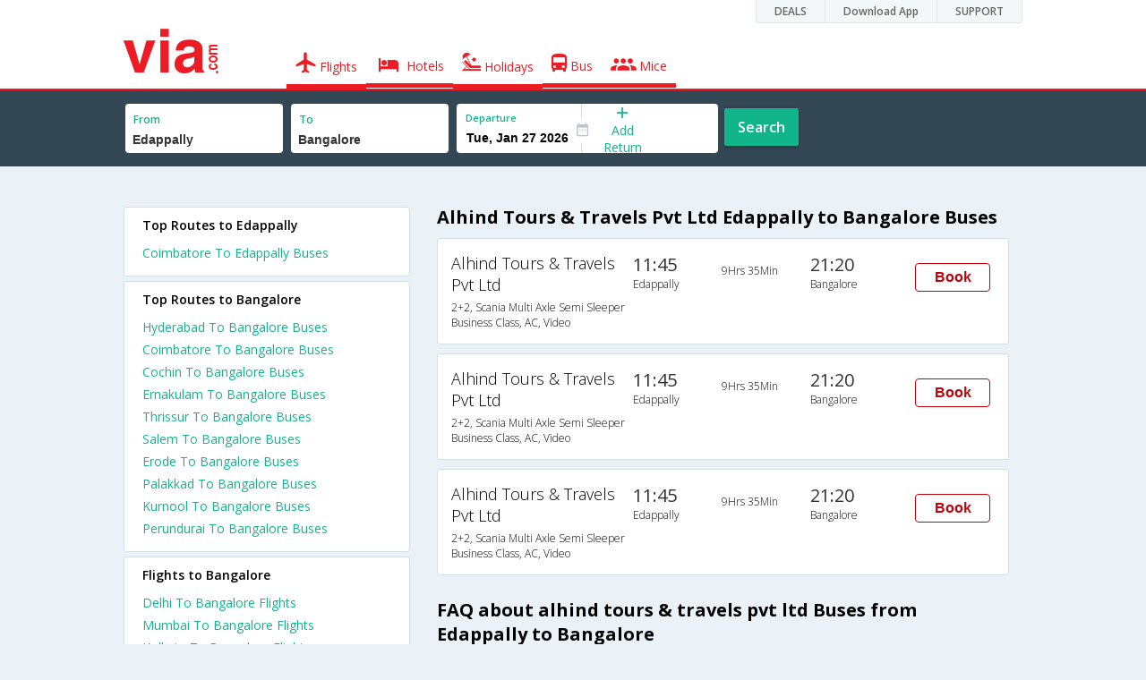

--- FILE ---
content_type: text/html
request_url: https://in.via.com/bus-tickets/alhind-tours-&-travels-pvt-ltd-buses-from-edappally-to-bangalore
body_size: 6105
content:
<!doctype html><!--Set search box parameters--><html><head><meta http-equiv=Content-Type content="text/html; charset=utf-8"><meta charset=utf-8><meta name=format-detection content="telephone=no"><meta name=viewport content="width=device-width,initial-scale=1"><meta name=date content="Fri Dec 15 2017 06:14:20 GMT+0530 (IST)"><link href="//fonts.googleapis.com/css?family=Open+Sans:400,600,700,300,100" rel=stylesheet type=text/css><link rel=icon type=image/x-icon href=//images.via.com/static/img/general/favicon.ico><link rel=stylesheet href=//images.via.com/static/seo/static/stylesheets/via-seo.min.css><meta name=description content="Alhind Tours & Travels Pvt Ltd online bus booking from Edappally to Bangalore. Check Alhind Tours & Travels Pvt Ltd Edappally to Bangalore bus ticket reservation availability. Find Alhind Tours & Travels Pvt Ltd Edappally Bangalore bus schedule, routes and fare on Via.com"><meta name=keywords content="Edappally to Bangalore Alhind Tours & Travels Pvt Ltd, Alhind Tours & Travels Pvt Ltd Edappally to Bangalore, Alhind Tours & Travels Pvt Ltd online booking Edappally to Bangalore, Edappally to Bangalore bus Alhind Tours & Travels Pvt Ltd"><title>Book Alhind Tours & Travels Pvt Ltd Edappally to Bangalore Bus tickets online | Via.com</title><!-- Google Tag Manager --><script>_vaGTM = [];</script><script>(function(w,d,s,l,i){w[l]=w[l]||[];w[l].push({'gtm.start':
    new Date().getTime(),event:'gtm.js'});var f=d.getElementsByTagName(s)[0],
    j=d.createElement(s),dl=l!='dataLayer'?'&l='+l:'';j.async=true;j.src=
    'https://www.googletagmanager.com/gtm.js?id='+i+dl;f.parentNode.insertBefore(j,f);
})(window,document,'script','_vaGTM','GTM-TL9VJSJ');</script><!-- End Google Tag Manager --><script>var pageOpts = pageOpts || {};
    pageOpts.env = "in";
    pageOpts.viewType = 'DESKTOP';
    pageOpts.currency = 'INR';
    pageOpts.currentEnv = "in";
    pageOpts.sysDate = '';
    pageOpts.isB2CEnv = true;
    pageOpts.pageId = "BUS_TEMPLATE_FROM_A_TO_B_OPERATOR";
    pageOpts.productType = "Bus";
    pageOpts.pageType = "seo";
    pageOpts.accessToken = "553f5767-373f-4d98-9e6d-08fa87400a42";
    if (_vaGTM) {
        _vaGTM.push({pageOpts: pageOpts});
    }</script></head><body class=bus-seo-body style="background-color: #ebf2f7"><header class="header u_white productsNav u_borderBottom u_gen-border-Btm-Red flt-wth m-hde"><div class=container><div class="row u_inlineblk u_width100 u_floatL"><div class="col-m-12 u_padL0 u_padR0"><div class="u_textR u_posR col-m-12 u_padL0 u_padR0"><div class="u_dispTable u_floatR hdr-curve-stick-border"><div class=customerNav><div><div class="element jsCustomerNavEl hideFromCustomer" id=DEALS><i class=secNavIcon></i> <a class=elementPad target=_blank href=/offers>DEALS</a></div><div class="element jsCustomerNavEl hideFromCustomer" id=DownloadApp><i class=secNavIcon></i> <a class=elementPad target=_blank href="http://play.google.com/store/apps/details?id=app.via&referrer=utm-country%3Did%26utm_source%3dHeader">Download App</a></div><div class="element jsCustomerNavEl hideFromCustomer" id=SUPPORT><i class=secNavIcon></i> <a class=elementPad target=_blank href=/contact-us>SUPPORT</a></div></div></div></div></div></div></div><div class="col-m-12 u_padL0 u_padR0"><div class="u_inlineblk col-m-2 u_padL0"><span class="icon-ViaLogo u_font50 u_clViaRed"></span></div><div class="u_inlineblk u_font14 col-m-10"><div class="u_padT16 u_clBlacklightbase hover-red u_font14 u_cursPoint u_floatL"><a class="u_txtDecoNone u_floatL product active" href=/flight-tickets><span class="u_pad10 u_floatL"><span class="icon nav-weight icon-flightProductNav"></span> Flights</span></a></div><div class="u_padT16 u_clBlacklightbase hover-red u_font14 u_cursPoint u_floatL"><a class="u_txtDecoNone u_floatL product active" href=/hotels><span class="u_pad10 u_floatL"><span class="icon nav-weight icon-hotelProductNav"></span> Hotels</span></a></div><div class="u_padT16 u_clBlacklightbase hover-red u_font14 u_cursPoint u_floatL"><a class="u_txtDecoNone u_floatL product active" href=/holidays><span class="u_pad10 u_floatL"><span class="icon nav-weight icon-holidayProductNav"></span> Holidays</span></a></div><div class="u_padT16 u_clBlacklightbase hover-red u_font14 u_cursPoint u_floatL"><a class="u_txtDecoNone u_floatL product active" href=/bus-tickets><span class="u_pad10 u_floatL"><span class="icon nav-weight icon-busProductNav"></span> Bus</span></a></div><div class="u_padT16 u_clBlacklightbase hover-red u_font14 u_cursPoint u_floatL"><a class="u_txtDecoNone u_floatL product active" href=/mice><span class="u_pad10 u_floatL"><span class="icon nav-weight icon-miceProductNav"></span> Mice</span></a></div></div></div></div></header><div class=d-hde><div class=via-m-header role=banner><a href=/bus-tickets class="via-header-cell via-logo-cell" data-ajax=false data-role=none target=_blank><span class=icon-ViaLogo></span> </a><span class="via-header-cell via-header-cell-text">Bus </span><a href=/bus-tickets class="via-header-cell via-logo-cell" data-ajax=false data-role=none style=float:right target=_blank><span class=icon-Search></span></a></div></div><div style=display:none class=isHomePageAv>{"isHomePage":true}</div><div style=display:none class=js-searchBoxOpts id=js-searchBoxOpts>{}</div><div style=display:none id=environmentVars>{}</div><div class="package-part v-bgbody flt-wth resBody" style="margin-bottom: 50px"><!--Set search box parameters--><div class="search-part flt-wth m-hde" id=busSearchBox><div class=container><div class=row id=journey><div class=main-destntion-details><span class=input-detail-box><label>From</label><input id=src type=text name=src placeholder="Type atleast 3 letters" data-isdomestic=true data-country="" class=seo-input value=Edappally tabindex=1 class=ui-autocomplete-input autocomplete=off> <input type=hidden class=placeCode id=srcId name=srcId value=1102434></span></div><div class=main-destntion-details><span class=input-detail-box><label>To</label><input id=dest type=text name=dest placeholder="Type atleast 3 letters" data-country="" value=Bangalore class=seo-input tabindex=2 class=ui-autocomplete-input> <input type=hidden class=placeCode id=destId name=destId value=3581></span></div><div class=pngr-dep-dest-part><div class="SLElement flex"><div class="u_inlineBlk flex justify-center direction-column border-right dateCont cInDateCont u_width50per"><label class="u_clViaGreen u_font11 u_padL10 u_fontW600">Departure</label><input type=text class="u_padL10 u_padB0 onward" placeholder="" name="" tabindex=2 data-date="" value="" id=departure></div><div class="u_inlineBlk calIconHolder" style=width:13px><span class=icon-Calendar></span></div><div class="u_inlineBlk u_posR u_width50per" id=""><div class="u_posR u_inlineBlk flex justify-center direction-column border-right u_width100 dateCont cInDateCont" style="display: none; height: 100%" id=returnEle><label class="u_clViaGreen u_font11 u_padL10 u_fontW600">Return</label><input type=text class="u_padL10 u_padB0 onward" placeholder="" name="" tabindex=2 data-date="" value="" id=return> <span class="u_posA icon-Close" style="right: 10px; color: #ED1C24"></span></div><div class="u_inlineBlk flex justify-center u_width47 direction-column dateCont cOutDateCont u_posA u_width100" style="height: 100%" id=addReturn><span class=u_textC><i class="icon-Plus u_font12 u_clViaGreen"></i> <span class="u_clViaGreen u_font14 u_dispBlock">Add Return</span></span></div></div></div></div><div class="search-btn search-journey u_cursPoint search-btn-part grn-btn u_fontW600 u_clWhite u_floatL u_marT10">Search</div></div></div></div><div class=flt-wth style=background:#EBF2F7><div class="container u_lnht1_5"><div class=row><!-- Operators and Results Data --><div class="col-x-12 col-m-8 col-m-push-4 u_marTB30	m-marTB0 m-pad0 m-mar0"><h1 class="u_font20 u_marB0 m-pad15Imp">Alhind Tours & Travels Pvt Ltd Edappally to Bangalore Buses</h1><!--Bus Results --><div class="u_floatL u_padB25"><!--Result Strips --><div class="box u_padL15 u_pad5 flt-wth u_marT10 u_padT15 u_padB15 m-mar0" onclick=openBusSearchMobile();><div class="u_width33 u_floatL u_vertAlignTop m-width-25"><span class="u_dispBlock u_font18 u_fontW300 u_padB5">Alhind Tours & Travels Pvt Ltd</span> <span class="u_dispBlock u_font12 u_light-grey2 u_fontW300 m-ellipsis m-width100">2+2, Scania Multi Axle Semi Sleeper Business Class, AC, Video</span></div><div class="u_width16 u_floatL u_vertAlignTop m-width-20"><span class="u_font20 u_fontW500 u_clViaGrey u_padB5">11:45</span> <span class="u_dispBlock u_font12 u_light-grey2 u_fontW300">Edappally</span></div><div class="u_width16 u_floatL u_padT12 m-width-20"><span class="u_dispBlock u_font12 u_fontW300">9Hrs 35Min</span></div><div class="u_width16 u_floatL u_vertAlignTop m-width-20"><span class="u_font20 u_fontW500 u_clViaGrey u_padB5">21:20</span> <span class="u_dispBlock u_font12 u_light-grey2 u_fontW300">Bangalore</span></div><div class="priceDiv u_floatR m-hde"><div class="u_inlineblk u_width35 u_vertAlignMiddle"><button class="bookCTA u_marB5 search-flight-btn">Book</button></div></div></div><div class="box u_padL15 u_pad5 flt-wth u_marT10 u_padT15 u_padB15 m-mar0" onclick=openBusSearchMobile();><div class="u_width33 u_floatL u_vertAlignTop m-width-25"><span class="u_dispBlock u_font18 u_fontW300 u_padB5">Alhind Tours & Travels Pvt Ltd</span> <span class="u_dispBlock u_font12 u_light-grey2 u_fontW300 m-ellipsis m-width100">2+2, Scania Multi Axle Semi Sleeper Business Class, AC, Video</span></div><div class="u_width16 u_floatL u_vertAlignTop m-width-20"><span class="u_font20 u_fontW500 u_clViaGrey u_padB5">11:45</span> <span class="u_dispBlock u_font12 u_light-grey2 u_fontW300">Edappally</span></div><div class="u_width16 u_floatL u_padT12 m-width-20"><span class="u_dispBlock u_font12 u_fontW300">9Hrs 35Min</span></div><div class="u_width16 u_floatL u_vertAlignTop m-width-20"><span class="u_font20 u_fontW500 u_clViaGrey u_padB5">21:20</span> <span class="u_dispBlock u_font12 u_light-grey2 u_fontW300">Bangalore</span></div><div class="priceDiv u_floatR m-hde"><div class="u_inlineblk u_width35 u_vertAlignMiddle"><button class="bookCTA u_marB5 search-flight-btn">Book</button></div></div></div><div class="box u_padL15 u_pad5 flt-wth u_marT10 u_padT15 u_padB15 m-mar0" onclick=openBusSearchMobile();><div class="u_width33 u_floatL u_vertAlignTop m-width-25"><span class="u_dispBlock u_font18 u_fontW300 u_padB5">Alhind Tours & Travels Pvt Ltd</span> <span class="u_dispBlock u_font12 u_light-grey2 u_fontW300 m-ellipsis m-width100">2+2, Scania Multi Axle Semi Sleeper Business Class, AC, Video</span></div><div class="u_width16 u_floatL u_vertAlignTop m-width-20"><span class="u_font20 u_fontW500 u_clViaGrey u_padB5">11:45</span> <span class="u_dispBlock u_font12 u_light-grey2 u_fontW300">Edappally</span></div><div class="u_width16 u_floatL u_padT12 m-width-20"><span class="u_dispBlock u_font12 u_fontW300">9Hrs 35Min</span></div><div class="u_width16 u_floatL u_vertAlignTop m-width-20"><span class="u_font20 u_fontW500 u_clViaGrey u_padB5">21:20</span> <span class="u_dispBlock u_font12 u_light-grey2 u_fontW300">Bangalore</span></div><div class="priceDiv u_floatR m-hde"><div class="u_inlineblk u_width35 u_vertAlignMiddle"><button class="bookCTA u_marB5 search-flight-btn">Book</button></div></div></div><!--Result strips end --></div><h2 class="u_font20 u_marB10 heading">FAQ about alhind tours & travels pvt ltd Buses from Edappally to Bangalore</h2><div class="faqs u_pad20"><p class="u_font14 u_textJ ques" style="font-weight: 600">Q. When does the last bus leave from Edappally to Bangalore?</p><p class="u_font14 u_textJ ques">A. The last bus from Edappally to Bangalore leaves at 11:45 and is operated by Alhind Tours & Travels Pvt Ltd.</p><p class="u_font14 u_textJ ques" style="font-weight: 600">Q. When does the first bus leave from Edappally to Bangalore?</p><p class="u_font14 u_textJ ques">A. The first bus from Edappally to Bangalore leaves at 11:45 and is operated by Alhind Tours & Travels Pvt Ltd.</p><p class="u_font14 u_textJ ques" style="font-weight: 600">Q. What is the lowest price for a Edappally to Bangalore bus ticket?</p><p class="u_font14 u_textJ ques">A. The lowest price for a Edappally to Bangalore bus ticket is Rs. 1228.2</p><p class="u_font14 u_textJ ques" style="font-weight: 600">Q. How much time does it take to reach Bangalore from Edappally by road?</p><p class="u_font14 u_textJ ques">A. It takes 9Hrs 35Min to reach Bangalore from Edappally by road.</p></div><!--CMS data section --></div><div class="col-x-12 col-m-4 col-m-pull-8 u_marT40 u_padL0"><div class="box u_padtb10lr20 u_marT5 u_floatL"><h2 class="u_font14 u_floatL u_dispBlock u_mar0 u_padB12 u_fontW600">Top Routes to Edappally</h2><a href=/bus-tickets/from-coimbatore-to-edappally class="u_font14 u_fontW400 u_padB6 flt-wth u_clViaGreen u_txtDecoNone" target=_blank>Coimbatore To Edappally Buses</a></div><div class="box u_padtb10lr20 u_marT5 u_floatL"><h2 class="u_font14 u_floatL u_dispBlock u_mar0 u_padB12 u_fontW600">Top Routes to Bangalore</h2><a href=/bus-tickets/from-hyderabad-to-bangalore class="u_font14 u_fontW400 u_padB6 flt-wth u_clViaGreen u_txtDecoNone" target=_blank>Hyderabad To Bangalore Buses </a><a href=/bus-tickets/from-coimbatore-to-bangalore class="u_font14 u_fontW400 u_padB6 flt-wth u_clViaGreen u_txtDecoNone" target=_blank>Coimbatore To Bangalore Buses </a><a href=/bus-tickets/from-cochin-to-bangalore class="u_font14 u_fontW400 u_padB6 flt-wth u_clViaGreen u_txtDecoNone" target=_blank>Cochin To Bangalore Buses </a><a href=/bus-tickets/from-ernakulam-to-bangalore class="u_font14 u_fontW400 u_padB6 flt-wth u_clViaGreen u_txtDecoNone" target=_blank>Ernakulam To Bangalore Buses </a><a href=/bus-tickets/from-thrissur-to-bangalore class="u_font14 u_fontW400 u_padB6 flt-wth u_clViaGreen u_txtDecoNone" target=_blank>Thrissur To Bangalore Buses </a><a href=/bus-tickets/from-salem-to-bangalore class="u_font14 u_fontW400 u_padB6 flt-wth u_clViaGreen u_txtDecoNone" target=_blank>Salem To Bangalore Buses </a><a href=/bus-tickets/from-erode-to-bangalore class="u_font14 u_fontW400 u_padB6 flt-wth u_clViaGreen u_txtDecoNone" target=_blank>Erode To Bangalore Buses </a><a href=/bus-tickets/from-palakkad-to-bangalore class="u_font14 u_fontW400 u_padB6 flt-wth u_clViaGreen u_txtDecoNone" target=_blank>Palakkad To Bangalore Buses </a><a href=/bus-tickets/from-kurnool-to-bangalore class="u_font14 u_fontW400 u_padB6 flt-wth u_clViaGreen u_txtDecoNone" target=_blank>Kurnool To Bangalore Buses </a><a href=/bus-tickets/from-perundurai-to-bangalore class="u_font14 u_fontW400 u_padB6 flt-wth u_clViaGreen u_txtDecoNone" target=_blank>Perundurai To Bangalore Buses</a></div><div class="box u_padtb10lr20 u_marT5 u_floatL"><h2 class="u_font14 u_floatL u_dispBlock u_mar0 u_padB12 u_fontW600">Flights to Bangalore</h2><a href=/flight-tickets/from-delhi-to-bangalore class="u_font14 u_fontW400 u_padB6 flt-wth u_clViaGreen u_txtDecoNone" target=_blank>Delhi To Bangalore Flights </a><a href=/flight-tickets/from-mumbai-to-bangalore class="u_font14 u_fontW400 u_padB6 flt-wth u_clViaGreen u_txtDecoNone" target=_blank>Mumbai To Bangalore Flights </a><a href=/flight-tickets/from-kolkata-to-bangalore class="u_font14 u_fontW400 u_padB6 flt-wth u_clViaGreen u_txtDecoNone" target=_blank>Kolkata To Bangalore Flights </a><a href=/flight-tickets/from-jaipur-to-bangalore class="u_font14 u_fontW400 u_padB6 flt-wth u_clViaGreen u_txtDecoNone" target=_blank>Jaipur To Bangalore Flights </a><a href=/flight-tickets/from-lucknow-to-bangalore class="u_font14 u_fontW400 u_padB6 flt-wth u_clViaGreen u_txtDecoNone" target=_blank>Lucknow To Bangalore Flights</a></div><div class="box u_padtb10lr20 u_marT5 u_floatL"><h2 class="u_font14 u_floatL u_dispBlock u_mar0 u_padB12 u_fontW600">Other operators</h2><a href=/bus-tickets/kallada-tours-&-travels class="u_font14 u_fontW400 u_padB6 flt-wth u_clViaGreen u_txtDecoNone" target=_blank>Kallada Tours & Travels Buses </a><a href=/bus-tickets/kallada-travels- class="u_font14 u_fontW400 u_padB6 flt-wth u_clViaGreen u_txtDecoNone" target=_blank>Kallada Travels (Suresh Kallada) Buses </a><a href=/bus-tickets/orange-tours-&-travels class="u_font14 u_fontW400 u_padB6 flt-wth u_clViaGreen u_txtDecoNone" target=_blank>Orange Tours & Travels Buses </a><a href=/bus-tickets/sona-travels class="u_font14 u_fontW400 u_padB6 flt-wth u_clViaGreen u_txtDecoNone" target=_blank>Sona Travels Buses </a><a href=/bus-tickets/kerala-lines class="u_font14 u_fontW400 u_padB6 flt-wth u_clViaGreen u_txtDecoNone" target=_blank>Kerala Lines Buses </a><a href=/bus-tickets/sam--tourist class="u_font14 u_fontW400 u_padB6 flt-wth u_clViaGreen u_txtDecoNone" target=_blank>Sam Tourist Buses </a><a href=/bus-tickets/kalyani-travels class="u_font14 u_fontW400 u_padB6 flt-wth u_clViaGreen u_txtDecoNone" target=_blank>Kalyani Travels Buses </a><a href=/bus-tickets/saffari-travels class="u_font14 u_fontW400 u_padB6 flt-wth u_clViaGreen u_txtDecoNone" target=_blank>Saffari Travels Buses </a><a href=/bus-tickets/dreamliner-travels class="u_font14 u_fontW400 u_padB6 flt-wth u_clViaGreen u_txtDecoNone" target=_blank>Dreamliner Travels Buses </a><a href=/bus-tickets/greenline-kerala class="u_font14 u_fontW400 u_padB6 flt-wth u_clViaGreen u_txtDecoNone" target=_blank>Greenline Kerala Buses</a></div><div class="box u_padtb10lr20 u_marT5 u_floatL"><h2 class="u_font14 u_floatL u_dispBlock u_mar0 u_padB12 u_fontW600">Other routes</h2><a href=/bus-tickets/from-bangalore-to-hyderabad class="u_font14 u_fontW400 u_padB6 flt-wth u_clViaGreen u_txtDecoNone" target=_blank>From Bangalore To Hyderabad Buses </a><a href=/bus-tickets/from-bangalore-to-cochin class="u_font14 u_fontW400 u_padB6 flt-wth u_clViaGreen u_txtDecoNone" target=_blank>From Bangalore To Cochin Buses </a><a href=/bus-tickets/from-bangalore-to-ernakulam class="u_font14 u_fontW400 u_padB6 flt-wth u_clViaGreen u_txtDecoNone" target=_blank>From Bangalore To Ernakulam Buses </a><a href=/bus-tickets/from-bangalore-to-coimbatore class="u_font14 u_fontW400 u_padB6 flt-wth u_clViaGreen u_txtDecoNone" target=_blank>From Bangalore To Coimbatore Buses </a><a href=/bus-tickets/from-bangalore-to-thrissur class="u_font14 u_fontW400 u_padB6 flt-wth u_clViaGreen u_txtDecoNone" target=_blank>From Bangalore To Thrissur Buses </a><a href=/bus-tickets/from-hyderabad-to-coimbatore class="u_font14 u_fontW400 u_padB6 flt-wth u_clViaGreen u_txtDecoNone" target=_blank>From Hyderabad To Coimbatore Buses </a><a href=/bus-tickets/from-bangalore-to-palakkad class="u_font14 u_fontW400 u_padB6 flt-wth u_clViaGreen u_txtDecoNone" target=_blank>From Bangalore To Palakkad Buses </a><a href=/bus-tickets/from-hyderabad-to-cochin class="u_font14 u_fontW400 u_padB6 flt-wth u_clViaGreen u_txtDecoNone" target=_blank>From Hyderabad To Cochin Buses </a><a href=/bus-tickets/from-bangalore-to-erode class="u_font14 u_fontW400 u_padB6 flt-wth u_clViaGreen u_txtDecoNone" target=_blank>From Bangalore To Erode Buses </a><a href=/bus-tickets/from-hyderabad-to-anantapur class="u_font14 u_fontW400 u_padB6 flt-wth u_clViaGreen u_txtDecoNone" target=_blank>From Hyderabad To Anantapur Buses</a></div><div class="box u_padtb10lr20 u_marT5 u_floatL"><h2 class="u_font14 u_floatL u_dispBlock u_mar0 u_padB12 u_fontW600">Hotels in Bangalore</h2><a href=/hotels/india/1-star-hotels-in-bangalore class="u_font14 u_fontW400 u_padB6 flt-wth u_clViaGreen u_txtDecoNone txt-capitalize" target=_blank>1 star hotels in bangalore </a><a href=/hotels/india/2-star-hotels-in-bangalore class="u_font14 u_fontW400 u_padB6 flt-wth u_clViaGreen u_txtDecoNone txt-capitalize" target=_blank>2 star hotels in bangalore </a><a href=/hotels/india/3-star-hotels-in-bangalore class="u_font14 u_fontW400 u_padB6 flt-wth u_clViaGreen u_txtDecoNone txt-capitalize" target=_blank>3 star hotels in bangalore </a><a href=/hotels/india/4-star-hotels-in-bangalore class="u_font14 u_fontW400 u_padB6 flt-wth u_clViaGreen u_txtDecoNone txt-capitalize" target=_blank>4 star hotels in bangalore </a><a href=/hotels/india/5-star-hotels-in-bangalore class="u_font14 u_fontW400 u_padB6 flt-wth u_clViaGreen u_txtDecoNone txt-capitalize" target=_blank>5 star hotels in bangalore </a><a href=/hotels/india/budget-hotels-in-bangalore class="u_font14 u_fontW400 u_padB6 flt-wth u_clViaGreen u_txtDecoNone txt-capitalize" target=_blank>budget hotels in bangalore </a><a href=/hotels/india/cheap-hotels-in-bangalore class="u_font14 u_fontW400 u_padB6 flt-wth u_clViaGreen u_txtDecoNone txt-capitalize" target=_blank>cheap hotels in bangalore </a><a href=/hotels/india/luxury-hotels-in-bangalore class="u_font14 u_fontW400 u_padB6 flt-wth u_clViaGreen u_txtDecoNone txt-capitalize" target=_blank>luxury hotels in bangalore</a></div><div class="box u_padtb10lr20 u_marT5 u_floatL"><h2 class="u_font14 u_floatL u_dispBlock u_mar0 u_padB12 u_fontW600">Top Routes from Edappally</h2><a href=/bus-tickets/from-edappally-to-hyderabad class="u_font14 u_fontW400 u_padB6 flt-wth u_clViaGreen u_txtDecoNone" target=_blank>Edappally To Hyderabad Buses</a> <a href=/bus-tickets/from-edappally-to-coimbatore class="u_font14 u_fontW400 u_padB6 flt-wth u_clViaGreen u_txtDecoNone" target=_blank>Edappally To Coimbatore Buses</a></div><div class="box u_padtb10lr20 u_marT5 u_floatL"><h2 class="u_font14 u_floatL u_dispBlock u_mar0 u_padB12 u_fontW600">Top Routes from Bangalore</h2><a href=/bus-tickets/from-bangalore-to-hyderabad class="u_font14 u_fontW400 u_padB6 flt-wth u_clViaGreen u_txtDecoNone" target=_blank>Bangalore To Hyderabad Buses </a><a href=/bus-tickets/from-bangalore-to-cochin class="u_font14 u_fontW400 u_padB6 flt-wth u_clViaGreen u_txtDecoNone" target=_blank>Bangalore To Cochin Buses </a><a href=/bus-tickets/from-bangalore-to-ernakulam class="u_font14 u_fontW400 u_padB6 flt-wth u_clViaGreen u_txtDecoNone" target=_blank>Bangalore To Ernakulam Buses </a><a href=/bus-tickets/from-bangalore-to-coimbatore class="u_font14 u_fontW400 u_padB6 flt-wth u_clViaGreen u_txtDecoNone" target=_blank>Bangalore To Coimbatore Buses </a><a href=/bus-tickets/from-bangalore-to-thrissur class="u_font14 u_fontW400 u_padB6 flt-wth u_clViaGreen u_txtDecoNone" target=_blank>Bangalore To Thrissur Buses </a><a href=/bus-tickets/from-bangalore-to-palakkad class="u_font14 u_fontW400 u_padB6 flt-wth u_clViaGreen u_txtDecoNone" target=_blank>Bangalore To Palakkad Buses </a><a href=/bus-tickets/from-bangalore-to-erode class="u_font14 u_fontW400 u_padB6 flt-wth u_clViaGreen u_txtDecoNone" target=_blank>Bangalore To Erode Buses </a><a href=/bus-tickets/from-bangalore-to-salem class="u_font14 u_fontW400 u_padB6 flt-wth u_clViaGreen u_txtDecoNone" target=_blank>Bangalore To Salem Buses </a><a href=/bus-tickets/from-bangalore-to-aluva class="u_font14 u_fontW400 u_padB6 flt-wth u_clViaGreen u_txtDecoNone" target=_blank>Bangalore To Aluva Buses </a><a href=/bus-tickets/from-bangalore-to-kottayam class="u_font14 u_fontW400 u_padB6 flt-wth u_clViaGreen u_txtDecoNone" target=_blank>Bangalore To Kottayam Buses</a></div></div></div></div></div><div class="searchbtn d-hde" style="position: fixed;text-align: center;width: 100%;bottom: 0"><a class="vm-buttons search-btn" id=search-flight-btn href=/bus-tickets data-role=none data-ajax=false style="text-decoration: none;width: 100%;margin: 0px !important;font-size: 23px;border-radius: 0px;background: #ED1C24;color: white;padding: 15px 5px;text-align: center;box-shadow: 1px 2px 4px #666;border-radius: 3px;display: block">View Best Offers</a></div></div><div id=footerCont class=m-hde><!-- footer  --><div class="footer preFooter"><div class=container><div class=content><div class="group appsLink IN"><div class="inBlk u_width43"><h4>Download Via Mobile App & Get Amazing Discounts</h4><ul><li><a href="//play.google.com/store/apps/details?id=app.via&referrer=utm_source%3Dwebsitefooter" target=_blank><div class=GooglePlay-small></div></a></li><li><a href=//appsto.re/in/r6qG9.i target=_blank><div class=Istore-small></div></a></li></ul></div><div class="inBlk countryLinks u_width28"><h4>Country</h4><div class=countryList><div id=selectedList class=selectedList><div class="sprite India"></div>India <span class=low></span></div><div class=list id=listCont style=display:none><div class=eachCon><div class="sprite Singapore"></div><a href=//sg.via.com>Singapore</a></div><div class=eachCon><div class="sprite Indonesia"></div><a href=//www.via.id>Indonesia</a></div><div class=eachCon><div class="sprite Philippines"></div><a href=//via.com.ph>Philippines</a></div><div class=eachCon><div class="sprite UAE"></div><a href=//ae.via.com>UAE</a></div><div class=eachCon><div class="sprite India"></div><a href=//in.via.com>India</a></div><div class=eachCon><div class="sprite Thailand"></div><a href=//th.via.com>Thailand</a></div><div class=eachCon><div class="sprite Oman"></div><a href=//om.via.com>Oman</a></div><div class=eachCon><div class="sprite Saudi Arabia"></div><a href=//sa.via.com>Saudi Arabia</a></div><div class=eachCon><div class="sprite Hong Kong"></div><a href=//hk.via.com>Hong Kong</a></div></div></div></div><div class="inBlk socialMedia u_width28"><h4>Follow Us</h4><ul><a href=//www.facebook.com/viadotcom target=_blank><li class=fb></li></a><a href=//twitter.com/viadotcom target=_blank><li class=twt></li></a><a href=//www.youtube.com/user/ViadotcomOfficial target=_blank><li class=youTube></li></a><a href=//instagram.com/viadotcom/ target=_blank><li class=instagram></li></a><a href=//www.linkedin.com/company/via-com target=_blank><li class=linkedIn></li></a><a href=//plus.google.com/+viadotcom target=_blank><li class=googleP></li></a></ul></div></div></div></div></div><div class=footer><div class=container><div class=content><div class=group><div class=partition><ul><li class=head>Company</li><li><a href="/about?type=Us" target=_blank>About Us</a></li><li><a href="/about?type=Directors" target=_blank>Board of Directors</a></li><li><a href="/about?type=Press" target=_blank>Press</a></li><li><a href="/about?type=Investor" target=_blank>Investors</a></li></ul></div><div class="partition products-and-services"><ul><li class=head>Products & Services</li><li><a href=/flight-tickets target=_blank>Flights</a></li><li><a href=/hotels target=_blank>Hotels</a></li><li><a href=/holidays target=_blank>Holidays</a></li><li><a href=/bus-tickets target=_blank>Bus</a></li><li><a href=/mice target=_blank>Mice</a></li></ul></div><div class="partition support"><ul><li class=head>Support</li><li><a href=https://in.via.com/contact-us target=_blank>Contact</a></li><li><a href=http://blog.via.com/ target=_blank>Blog</a></li></ul></div><div class="partition Policies"><ul><li class=head>Policies&Terms</li><li><a href="https://in.via.com/static/csr_privacy_policy.html?v=01042016" target=_blank>CSR Policy</a></li><li><a href=https://in.via.com/static/privacypolicy.html target=_blank>Privacy Policy</a></li><li><a href=https://in.via.com/static/viacomterms.html target=_blank>Terms of Use</a></li><li><a href=http://blog.via.com/via-bug-bounty-program/ target=_blank>Bug Bounty</a></li></ul></div><div class="partition Suppliers"><ul><li class=head>For Suppliers & Affliates</li><li><a href=https://cards.via.com/viakeys target=_blank>Add Hotel</a></li><li><a href="http://www.viaworld.in/bdo?action1=MY_ACCOUNTS" target=_blank>Travel Agents</a></li><li><a href="https://corp.via.com/enterprise?utm_source=via&utm_medium=homepage&utm_campaign=signin-link#/" target=_blank>Corporates</a></li></ul></div></div><div class="group partners IN"><div class=inBlk><p></p><ul><li><div class="spriteIN PCI u_curPointer" onclick="JS_UTIL.CCPopUp('//seal.controlcase.com/', 3725135228);"></div></li></ul></div><div class="inBlk u_marR15"><p>Member Of</p><ul><li><div class="spriteIN IATA"></div></li><li><div class="spriteIN PATA"></div></li><li><div class="spriteIN TAFI"></div></li><li><div class="spriteIN TAAI"></div></li></ul></div><div class=inBlk><p>We Accept</p><ul><li class=u_marR10><i class="icon-Mastercard u_font22"></i></li><li class=u_marR10><i class="icon-Maestro u_font22"></i></li><li class=u_marR10><i class="icon-Visa u_font22"></i></li><li class=u_marR10><i class="icon-Amex u_font22"></i></li><li class=u_marR10><i class="icon-Rupay u_font22"></i></li></ul></div><div class=inBlk><p>Partners</p><div class="spriteIN TripAdviser-logo-grey"></div></div></div><div class="group clrbth"><p class=copyright>&copy; 2017 Via.com. All Rights Reserved</p></div></div></div></div></div><script src=//images.via.com/static/seo/static/js/min/jqueryMain.js></script><script>$( document ).ready( function(){
        //    Set departure date
        $(function () {
            var currDate = JS_UTIL.adjustDate({days: 7}, new Date());
            depDate = DATE_FORMATTER.format(currDate, "ddd, mmm dd yyyy");
            var dataODate = DATE_FORMATTER.format(currDate, "mm/dd/yyyy");
            $('#departure').attr("data-date", dataODate.date);
            $('#departure').val(depDate.date);
        });

        function openBusSearchMobile() {
            if (navigator.userAgent.match(/Android/i)
                || navigator.userAgent.match(/webOS/i)
                || navigator.userAgent.match(/iPhone/i)
                || navigator.userAgent.match(/iPad/i)
                || navigator.userAgent.match(/iPod/i)
                || navigator.userAgent.match(/BlackBerry/i)
                || navigator.userAgent.match(/Windows Phone/i)
            ) {
                window.location.href = "/bus-tickets";
            }
        }

        $('.bookCTA').click(function() {
            $('.search-btn').trigger('click')
        });
    })</script><script src=//images.via.com/static/seo/static/js/min/utils.js></script><script>$(function(){
        $('#selectedList').click(function(){
            $('#listCont').toggle();
        });
        $('body').mouseup(function(e){
            var container  = $("#listCont");
            if(!container.is(e.target) && container.has(e.target).length === 0 && e.target !== $('#selectedList')[0]){
                container.hide();
            }
        });
    });</script><script src=https://apis.google.com/js/client:platform.js async defer=defer></script><script src=//images.via.com/static/seo/static/js/min/seoBus.js></script></body></html>